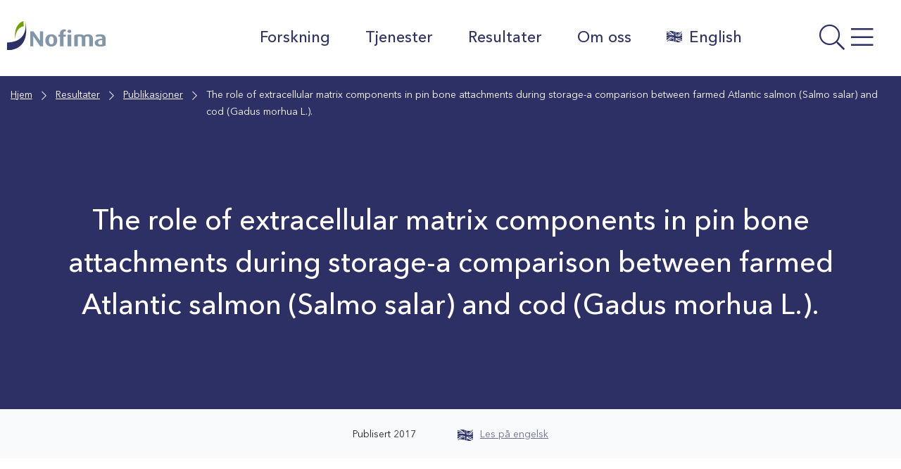

--- FILE ---
content_type: application/javascript; charset=UTF-8
request_url: https://nofima.no/wp-content/plugins/acf-extended/assets/js/acfe.min.js?ver=0.9.2.3
body_size: 4980
content:
jQuery,"undefined"!=typeof acf&&(window.acfe={}),jQuery,"undefined"!=typeof acf&&"undefined"!=typeof acfe&&(acfe.getArray=function(e){return[].concat((e=0===e?"0":e)||[])},acfe.getObject=function(e){return acf.parseArgs(e)},acfe.extractVar=function(e,t,n=null){var a=e[t];return delete e[t],acfe.isUndefined(a)?n:a},acfe.extractVars=function(e,...t){var n,a={};for(n of t){var i=acfe.extractVar(e,n,"!!undefined!!");"!!undefined!!"!==i&&(a[n]=i)}return a},acfe.getEntries=function(e){return Object.entries(e)},acfe.inArray=function(e,t,n=!1){n||(e=acfe.getString(e),t=t.map(function(e){return acfe.getString(e)}));for(var a=0;a<t.length;a++)if(t[a]===e)return!0;return!1},acfe.arrayGet=function(e,t,n=null){for(var a,i=(t=acfe.normalizePath(t)).length,o=e,c=0;c<i;c++){if(a=t[c],acfe.isUndefined(o[a]))return n;o=o[a]}return o},acfe.arrayHas=function(e,t){return"!!undefined!!"!==acfe.arrayGet(e,t,"!!undefined!!")},acfe.arraySet=function(e,t,n){for(var a,i=(t=acfe.normalizePath(t)).length,o=e,c=0;c<i;c++)a=t[c],c===i-1?o[a]=n:o=(o[a]&&acfe.isObject(o[a])||(o[a]={}),o[a]);return e=acfe.arrayReindex(e)},acfe.arrayDelete=function(e,t){for(var n,a=(t=acfe.normalizePath(t)).length,i=e,o=0;o<a;o++)n=t[o],o===a-1?delete i[n]:i=i[n]||{};return e=acfe.arrayReindex(e)},acfe.arrayPluck=function(e,t,n=!1){var a,i,o={},c=[];n&&((a=t.split(".")).pop(),a.push(n),a=a.join("."));for(i of e){var r,f=acfe.arrayGet(i,t,"!!undefined!!");"!!undefined!!"!==f&&(c.push(f),!n||"!!undefined!!"!==(r=acfe.arrayGet(i,a,"!!undefined!!"))&&(o[r]=f))}return c=n?o:c},acfe.normalizePath=function(e){return e=(e=acfe.getString(e)).split(".")},acfe.arrayReindex=function(e){return e=acfe.isArray(e)?e.filter(function(e){return!acfe.isUndefined(e)}):e}),jQuery,"undefined"!=typeof acf&&"undefined"!=typeof acfe&&(acfe.isACF65=function(){return acfe.versionCompare(acf.get("acf_version"),">=","6.5")}),jQuery,"undefined"!=typeof acf&&"undefined"!=typeof acfe&&(acf.data.acfe={},acfe.get=function(e=null,t=null){return null===e?acf.data.acfe:acfe.arrayGet(acf.data.acfe,e,t)},acfe.has=function(e){return null!==acfe.arrayGet(acf.data.acfe,e)},acfe.set=function(e,t){return acfe.arraySet(acf.data.acfe,e,t),this}),jQuery,"undefined"!=typeof acf&&"undefined"!=typeof acfe&&(acfe.deprecatedFunction=function(e,t,n=""){n=n?"! Use "+n+" instead.":" with no alternative available.",console.log("ACF Extended: "+e+" is deprecated since version "+t+n)},acfe.deprecatedHook=function(e,t,n=""){n=n?"! Use "+n+" instead.":" with no alternative available.",console.log("ACF Extended: Hook "+e+" is deprecated since version "+t+n)},acfe.applyFiltersDeprecated=function(e,t,n,a=""){return acfe.hasFilter(e)?(acfe.deprecatedHook(e,n,a),acf.applyFilters(e,...t)):t[0]},acfe.doActionDeprecated=function(e,t,n,a=""){if(acfe.hasAction(e))return acfe.deprecatedHook(e,n,a),acf.doAction(e,...t)}),jQuery,"undefined"!=typeof acf&&"undefined"!=typeof acfe&&(acfe.isFieldKey=function(e){return acfe.isString(e)&&e.startsWith("field_")},acfe.isFieldName=function(e){return acfe.isString(e)&&!acfe.isFieldKey(e)},acfe.isGroupKey=function(e){return acfe.isString(e)&&e.startsWith("group_")},acfe.getField=function(e){return acfe.isFieldName(e)?acf.getFields({name:e,limit:1,suppressFilters:!0}).shift():acfe.isObject(e)?(e=acf.parseArgs(e,{limit:1,suppressFilters:!0}),acf.getFields(e).shift()):acf.getField(e)},acf.addFilter("find_fields_selector",function(e,t){if(t.types&&t.types.length&&acfe.isArray(t.types)){var n,a=[];for(n of t.types)a.push(e+'[data-type="'+n+'"]');e=a.join(",")}return e})),function(){var n;"undefined"!=typeof acf&&"undefined"!=typeof acfe&&(n=[],acfe.disableFilters=function(){n=[]},acfe.getFilters=function(){return n},acfe.isFilterEnabled=function(e){return-1<n.indexOf(e)},acfe.enableFilter=function(e){-1===n.indexOf(e)&&n.push(e)},acfe.disableFilter=function(e){for(var t=n.length;t--;)n[t]===e&&n.splice(t,1)})}(jQuery),function(n){"undefined"!=typeof acf&&"undefined"!=typeof acfe&&(acfe.findSubmitWrap=function(e){var t;return(t=(e=e||n("form")).find("#submitdiv")).length||(t=e.find("#submitpost")).length||(t=e.find("p.submit").last()).length||(t=e.find(".acf-form-submit")).length?t:e},acfe.findSubmit=function(e){return e=e||n("form"),this.findSubmitWrap(e).find('.button, [type="submit"]')},acfe.findSpinner=function(e){return e=e||n("form"),this.findSubmitWrap(e).find(".spinner, .acf-spinner")})}(jQuery),jQuery,"undefined"!=typeof acf&&"undefined"!=typeof acfe&&(acfe.hasFilter=function(e,t=!1){return acfe.hasHook("filters",e,t)},acfe.hasAction=function(e,t=!1){return acfe.hasHook("actions",e,t)},acfe.hasHook=function(e,t,n=!1){var a,i=acf.hooks.storage();if(!acfe.arrayGet(i[e],t))return!1;if(!n)return!0;for(a of i[e][t])if(acfe.arrayGet(a,"callback.name")===n)return!0;return!1}),function(a){var t;"undefined"!=typeof acf&&"undefined"!=typeof acfe&&(["prepare","ready","load","append","remove","unmount","remount","sortstart","sortstop","show","hide","unload"].map(function(e){acf.addAction(e,function(e){acfe.getModals({parent:e})})}),acfe.getModals=function(e){acfe.isJquery(e)||(e=acfe.findModals(e));var t=[];return e.each(function(){var e=acfe.getModal(a(this));t.push(e)}),t},acfe.getModal=function(e,t){return!(!(e=!acfe.isJquery(e)?acfe.findModal(e):e).length||!e.hasClass("acfe-modal"))&&acfe.newModal(e,t)},acfe.findModals=function(e){var t=".acfe-modal",n=!1;return(e=acf.parseArgs(e,{modal:"",is:"",parent:!1,sibling:!1,limit:!1,open:!1,close:!1,suppressFilters:!1})).modal&&(t+='[data-modal="'+e.modal+'"]'),e.is&&(t+=e.is),e.open&&(t+=":visible"),e.close&&(t+=":hidden"),n=e.parent?e.parent.find(t):e.sibling?e.sibling.siblings(t):a(t),e.suppressFilters||(n=n.not(".acf-clone .acfe-modal")),n=e.limit?n.slice(0,e.limit):n},acfe.findModal=function(e,t){return acfe.findModals({modal:e,limit:1,parent:t})},acfe.findClosestModal=function(e){for(var t of e.parents()){t=a(t).find(">.acfe-modal");if(t.length)return t}return!1},acfe.getClosestModal=function(e,t){e=acfe.findClosestModal(e);return!!e.length&&this.getModal(e,t)},acfe.newModal=function(e,t){if(acfe.isJquery(e)){var n=e.data("acf");return n?n.update(t):(n=new acfe.Modal(e,t),acf.doAction("acfe/new_modal",n),acfe.doActionDeprecated("new_modal",[n],"0.9.0.5","acfe/new_modal"),n)}return t=acf.parseArgs(e,{open:!0}),n=new acfe.Modal(t),acf.doAction("acfe/new_modal",n),acfe.doActionDeprecated("new_modal",[n],"0.9.0.5","acfe/new_modal"),n},acfe.Modal=acf.Model.extend({data:{},modal:"",title:"",content:"",footer:"",class:"",size:"medium",width:0,open:!1,destroy:!1,eventScope:".acfe-modal",onOpen:function(){},onClose:function(){},setup:function(e,t){acfe.isJquery(e)||(t=e,e=a('<div class="acfe-modal"></div>').appendTo("body")),this.$el=e,a.extend(this,e.data()),t=acfe.getObject(t),a.extend(this,t),this.prepareRender(),this.render()},update:function(e){return void 0===e||(e=acfe.getObject(e),a.extend(this,e),this.render(),this.open&&this.show()),this},initialize:function(){acf.doAction("acfe/modal/init",this),acf.doAction(`acfe/modal/init/id=${this.modal}`,this),this.open&&this.show(),this.addEvents({"click .close":"onClickClose"})},on:function(){return acf.Model.prototype.on.apply(this,arguments),this},$wrapper:function(){return this.$("> .acfe-modal-wrapper")},$title:function(e){return acfe.isUndefined(e)?this.$("> .acfe-modal-wrapper > .acfe-modal-title"):this.$("> .acfe-modal-wrapper > .acfe-modal-title > .title").html(e)},$content:function(e){return acfe.isUndefined(e)?this.$("> .acfe-modal-wrapper > .acfe-modal-content"):this.$("> .acfe-modal-wrapper > .acfe-modal-content").html(e)},$footer:function(e){return acfe.isUndefined(e)?this.$("> .acfe-modal-wrapper > .acfe-modal-footer"):this.$("> .acfe-modal-wrapper > .acfe-modal-footer").html(e)},prepareRender:function(){this.$wrapper().length||this.$el.wrapInner('<div class="acfe-modal-wrapper"></div>'),this.$content().length||this.$wrapper().wrapInner('<div class="acfe-modal-content"></div>')},render:function(){this.renderContent(),this.$el.removeClass("-medium -large -full"),this.size&&this.$el.addClass("-"+this.size),this.class&&this.$el.addClass(this.class),this.width&&this.$wrapper().css("max-width",this.width+"px"),"undefined"!=typeof tinymce&&acf.isset(tinymce,"ui","FloatPanel")&&this.$content().off("scroll.tinymcePanel").on("scroll.tinymcePanel",function(e){tinymce.ui.FloatPanel.hideAll()})},renderContent:function(){!this.$title().length&&this.title?this.$wrapper().prepend('<div class="acfe-modal-title"><span class="title"></span><button class="close"></button></div>'):this.title||this.$title().remove(),!this.$footer().length&&this.footer?this.$wrapper().append('<div class="acfe-modal-footer"></div>'):this.footer||this.$footer().remove(),this.$title(acfe.isFunction(this.title)?this.title.apply(this):this.title),this.content&&this.$content(acfe.isFunction(this.content)?this.content.apply(this):this.content),this.$footer(acfe.isFunction(this.footer)?this.footer.apply(this):'<button class="button button-large button-primary close">'+this.footer+"</button>")},show:function(){this.$el.addClass("-open"),acf.doAction("acfe/modal/open",this),acf.doAction(`acfe/modal/open/id=${this.modal}`,this),this.onOpen.apply(this),this.trigger("open"),this.open=!0},close:function(){this.$el.removeAttr("style"),this.$el.removeClass("-open"),acf.doAction("acfe/modal/close",this),acf.doAction(`acfe/modal/close/id=${this.modal}`,this),this.onClose.apply(this),this.trigger("close"),this.open=!1,this.destroy&&this.remove()},onClickClose:function(e,t){e.preventDefault(),this.close()}}),acfe.closeModal=function(e){if(acfe.isUndefined(e))return t.closeLastModal();!acfe.isJquery(e)||(e=acfe.getModal(e))&&e.close()},t=new acf.Model({actions:{"acfe/modal/open":"onOpen","acfe/modal/close":"onClose"},events:{"click .acfe-modal-overlay":"onClick",keyup:"onKeyUp"},getModals:function(){return acfe.getModals({open:!0})},onOpen:function(e){this.syncModals();var t=a("body");t.hasClass("acfe-modal-opened")||t.addClass("acfe-modal-opened").append(a('<div class="acfe-modal-overlay" />')),acf.getFields({parent:e.$el,visible:!0}).map(function(e){acf.doAction("show_field",e,"group")})},onClose:function(e){this.syncModals(),this.getModals().length||(a(".acfe-modal-overlay").remove(),a("body").removeClass("acfe-modal-opened"))},onClick:function(e){e.preventDefault(),this.closeLastModal()},onKeyUp:function(e){27===e.keyCode&&a("body").hasClass("acfe-modal-opened")&&(e.preventDefault(),this.closeLastModal())},closeLastModal:function(){var e=this.getModals();e.length&&e[e.length-1].close()},syncModals:function(){this.getModals().map(function(e,t){return t===this.getModals().length-1?e.$el.removeClass("acfe-modal-sub").css("margin-left",""):void e.$el.addClass("acfe-modal-sub").css("margin-left",-500/(t+1))},this)}}),new acf.Model({events:{"click a[data-modal]":"onClick","click button[data-modal]":"onClick","click input[data-modal]":"onClick"},onClick:function(e,t){e.preventDefault();e=t.data(),t=e.modal?acfe.getModal(e.modal):acfe.getClosestModal(t);t&&(t.update(e),t.show())}}),acfe.Popup=function(e,t){return acfe.deprecatedFunction("acfe.Popup","0.8.8.11","acfe.newModal"),acfe.isJquery(e)?(t=acf.parseArgs(t,{open:!0}),acfe.newModal(e,t)):(t=acf.parseArgs(e,{open:!0}),acfe.newModal(t))})}(jQuery),jQuery,"undefined"!=typeof acf&&"undefined"!=typeof acfe&&(acf.Model.prototype.get=function(e=null,t=null){return null===e?this.data:acfe.arrayGet(this.data,e,t)},acf.Model.prototype.has=function(e){return null!==acfe.arrayGet(this.data,e)},acf.get=function(e=null,t=null){return null===e?this.data:acfe.arrayGet(this.data,e,t)},acf.has=function(e){return null!==acfe.arrayGet(this.data,e)},acf.set=function(e,t){return acfe.arraySet(this.data,e,t),this}),function(n){"undefined"!=typeof acf&&"undefined"!=typeof acfe&&(acfe.getString=function(e){return acfe.isObject(e)?JSON.stringify(e):acfe.isEmpty(e)?"":""+e},acfe.getTextNode=function(e){if(e.exists())for(row of e.contents()){var t=n.trim(n(row).text());if(t)return t}return""},acfe.ucFirst=function(e){return e.charAt(0).toUpperCase()+e.slice(1)})}(jQuery),function(){var t;"undefined"!=typeof acf&&"undefined"!=typeof acfe&&(new acf.Model({tooltip:!1,events:{"mouseenter .acfe-js-tooltip":"showTitle","mouseup .acfe-js-tooltip":"hideTitle","mouseleave .acfe-js-tooltip":"hideTitle","focus .acfe-js-tooltip":"showTitle","blur .acfe-js-tooltip":"hideTitle","keyup .acfe-js-tooltip":"onKeyUp"},showTitle:function(e,t){var n=t.attr("title");n&&(t.attr("title",""),t.data("acfe-js-tooltip-title",n),n=acf.escHtml(n),this.tooltip?this.tooltip.update({text:n,target:t}):this.tooltip=acf.newTooltip({text:n,target:t}))},hideTitle:function(e,t){this.tooltip.hide(),t.attr("title",t.data("acfe-js-tooltip-title"))},onKeyUp:function(e,t){"Escape"===e.key&&this.hideTitle(e,t)}}),t=new acf.Model({tooltips:{},events:{"click .acfe-field-tooltip":"clickTooltip"},clickTooltip:function(e,t){var n,a=t.attr("title");!a||(n=acf.getClosestField(t))&&this.toggle(n,t,a)},toggle:function(e,t,n){t.attr("title",""),this.tooltips[e.cid]?this.close(e,t,n):this.open(e,t,n)},open:function(e,t,n){this.tooltips[e.cid]=acf.newTooltip({text:n,target:t}),acfe.versionCompare(acf.get("wp_version"),">=","5.5")&&t.removeClass("dashicons-info-outline").addClass("dashicons-remove")},close:function(e,t,n){this.tooltips[e.cid].hide(),t.attr("title",this.tooltips[e.cid].get("text")),this.tooltips[e.cid]=!1,acfe.versionCompare(acf.get("wp_version"),">=","5.5")&&t.removeClass("dashicons-remove").addClass("dashicons-info-outline")}}),new acf.Model({actions:{hide_field:"onHideField"},onHideField:function(e){t.tooltips[e.cid]&&t.close(e,e.$el.find(".acfe-field-tooltip:first"))}}))}(jQuery),jQuery,"undefined"!=typeof acf&&"undefined"!=typeof acfe&&(acfe.isArray=function(e){return Array.isArray(e)},acfe.isObject=function(e){return"object"==typeof e&&!acfe.isArray(e)},acfe.isNumeric=function(e){return!isNaN(parseFloat(e))&&isFinite(e)},acfe.isString=function(e){return"string"==typeof e},acfe.isUndefined=function(e){return void 0===e},acfe.isFunction=function(e){return"function"==typeof e},acfe.isBool=function(e){return"boolean"==typeof e},acfe.isInt=function(e){return Number.isInteger(e)},acfe.isJquery=function(e){return e instanceof jQuery},acfe.isEmpty=function(e){return acfe.isArray(e)?!e.length:acfe.isObject(e)?e&&0===Object.keys(e).length&&Object.getPrototypeOf(e)===Object.prototype:acfe.isString(e)?!e.length:!e&&!acfe.isNumeric(e)}),function(){var i,t,o;"undefined"!=typeof acf&&"undefined"!=typeof acfe&&(acfe.slugify=function(e){return e.replace(/[\s\./]+/g,"-").replace(/[^\p{L}\p{N}_-]+/gu,"").replace(/-+$/,"").toLowerCase()},acfe.addQueryArgs=function(){let e=0<arguments.length&&void 0!==arguments[0]?arguments[0]:"",t=1<arguments.length?arguments[1]:void 0;if(!t||!Object.keys(t).length)return e;let n=e;var a=e.indexOf("?");return-1!==a&&(t=Object.assign(acfe.getQueryArgs(e),t),n=n.substr(0,a)),n+"?"+i(t)},acfe.getQueryArgs=function(e){return(t(e)||"").replace(/\+/g,"%20").split("&").reduce((e,t)=>{const[n,a=""]=t.split("=").filter(Boolean).map(decodeURIComponent);return n&&(t=n.replace(/\]/g,"").split("["),o(e,t,a)),e},Object.create(null))},acfe.getFragment=function(e){e=/^\S+?(#[^\s\?]*)/.exec(e);return e?e[1]:""},acfe.getCurrentUrl=function(){return self.location.href},acfe.getCurrentPath=function(){return self.location.pathname},acfe.getCurrentFilename=function(){return acfe.getFilename(acfe.getCurrentPath())},acfe.getFilename=function(e){return e.split("/").pop()},i=function(e){let n="";const a=Object.entries(e);for(;c=a.shift();){let[e,t]=c;var i,o,c=Array.isArray(t)||t&&t.constructor===Object;if(c)for([i,o]of Object.entries(t).reverse())a.unshift([`${e}[${i}]`,o]);else void 0!==t&&(null===t&&(t=""),n+="&"+[e,t].map(encodeURIComponent).join("="))}return n.substr(1)},t=function(e){let t;try{t=new URL(e,"http://example.com").search.substring(1)}catch(e){}if(t)return t},o=function(n,a,i){var e=a.length,o=e-1;for(let t=0;t<e;t++){let e=a[t];!e&&Array.isArray(n)&&(e=n.length.toString()),e=["__proto__","constructor","prototype"].includes(e)?e.toUpperCase():e;var c=!isNaN(Number(a[t+1]));n[e]=t===o?i:n[e]||(c?[]:{}),Array.isArray(n[e])&&!c&&(n[e]={...n[e]}),n=n[e]}})}(jQuery),function(n){var a;"undefined"!=typeof acf&&"undefined"!=typeof acfe&&(acfe.copyClipboard=function(e,t){new a(e,t)},a=acf.Model.extend({data:null,title:null,message:null,setup:function(e,t){this.data=e,this.message=t},initialize:function(){var t={title:this.message.auto.title,destroy:!0,width:400,text:this.message.auto.text,class:"acfe-modal-fc-copy-layout",input:!1,events:{"click textarea":"onClickTextarea","click .copy":"onClickCopy"},content:function(){var e="";return e+='<div class="acfe-modal-spacer">',e+=`<div>${this.text}</div>`,this.input&&(e+="<textarea readonly></textarea>"),e+="</div>"},footer:function(){return this.input?`<a href="#" class="button button-large close">${acf.__("Cancel")}</a> <a href="#" class="button button-large button-primary copy">${acf.__("Copy and close")}</a>`:`<a href="#" class="button button-large button-primary close">${acf.__("Close")}</a>`},onOpen:function(){var e;this.input&&((e=this.$el.find("textarea")).val(this.input),e.select())},onClickTextarea:function(e,t){t.select()},onClickCopy:function(e,t){e.preventDefault(),this.$el.find("textarea").select(),document.execCommand("copy"),this.close()}};this.tryCopy().then(this.proxy(function(e){e||(t.title=this.message.manual.title,t.text=this.message.manual.text,t.input=this.data),acfe.newModal(t)}))},tryCopy:function(){var t=this.data,n=this.proxy(this.tryFallback);return new Promise(function(e){navigator.clipboard&&navigator.clipboard.writeText?navigator.clipboard.writeText(t).then(function(){e(!0)}).catch(function(){e(n())}):e(n())})},tryFallback:function(){var e=n('<textarea style="position:absolute;left:-9999px;top:0;" />').appendTo("body");e.val(this.data).select();var t=!1;try{t=document.execCommand("copy")}catch(e){t=!1}return e.remove(),t}}),acfe.scrollTo=function(e,t=500){acf.isInView(e)||n("body, html").animate({scrollTop:e.offset().top-n(window).height()/2},t)},acfe.versionCompare=function(e,t,n){let a;var i;let o=0;const c={dev:-6,alpha:-5,a:-5,beta:-4,b:-4,RC:-3,rc:-3,"#":-2,p:1,pl:1};function r(e){return(e=(e=(""+e).replace(/[_\-+]/g,".")).replace(/([^.\d]+)/g,".$1.").replace(/\.{2,}/g,".")).length?e.split("."):[-8]}function f(e){return e?isNaN(e)?c[e]||-7:parseInt(e,10):0}for(e=r(e),n=r(n),i=Math.max(e.length,n.length),a=0;a<i;a++)if(e[a]!==n[a]){if(e[a]=f(e[a]),n[a]=f(n[a]),e[a]<n[a]){o=-1;break}if(e[a]>n[a]){o=1;break}}if(!t)return o;switch(t){case">":case"gt":return 0<o;case">=":case"ge":return 0<=o;case"<=":case"le":return o<=0;case"===":case"=":case"eq":return 0===o;case"<>":case"!==":case"ne":return 0!==o;case"":case"<":case"lt":return o<0;default:return null}})}(jQuery);

--- FILE ---
content_type: image/svg+xml
request_url: https://nofima.no/wp-content/uploads/2021/09/logo.svg
body_size: 453
content:
<?xml version="1.0" encoding="UTF-8"?> <svg xmlns="http://www.w3.org/2000/svg" width="138.164" height="40" viewBox="0 0 138.164 40"><defs><style>.a{fill:#2d3065;}.b{fill:#70a300;}.c{fill:#8296a9;}</style></defs><path class="a" d="M0,29.293S30.369,30.89,25.52,0C25.52,0,35.95,39.634,0,40Z"></path><path class="b" d="M22.265,7.068A33.454,33.454,0,0,0,21.743,0S8,2.94,10.2,24.932c.055.555-.211-16,12.061-17.864" transform="translate(1.092 0)"></path><path class="c" d="M43.246,33.005l-8.488-12.05a18.3,18.3,0,0,1-1.176-1.975h-.067s.122,1.11.122,2.219V33.005H29.31V12.7h4.56l7.9,11a13.814,13.814,0,0,1,1.209,2h0s-.122-1.11-.122-2.219V12.7h4.416V33.005Z" transform="translate(3.211 1.392)"></path><path class="c" d="M56.769,32.989c-5.481,0-8.4-3.54-8.4-8.366s2.918-8.333,8.4-8.333,8.366,3.506,8.366,8.333-2.885,8.366-8.366,8.366m0-13.881c-2.563,0-3.329,2.574-3.329,5.481s.8,5.37,3.329,5.37S60.1,27.508,60.1,24.59s-.732-5.481-3.329-5.481" transform="translate(5.3 1.785)"></path><path class="c" d="M72.121,20.173V33.288H67.139V20.173H64.92v-2.8h2.219V15.668c0-3.506,2.508-5.548,6.657-5.548.766,0,1.387.067,1.387.067v2.763a3.539,3.539,0,0,0-.411,0,2.43,2.43,0,0,0-2.652,2.585v1.886h3.1v2.8Z" transform="translate(7.113 1.109)"></path><path class="c" d="M79.061,14.937a2.5,2.5,0,0,1-2.741-2.153,2.5,2.5,0,0,1,2.741-2.153,2.53,2.53,0,0,1,2.774,2.153,2.53,2.53,0,0,1-2.774,2.153m-2.474,2.386h4.982V33.233H76.586Z" transform="translate(8.362 1.163)"></path><path class="c" d="M106,32.613V21.351c0-1.232-.888-2.3-2.863-2.3a4.227,4.227,0,0,0-2.685.888V32.613H95.485V21.329c0-1.365-1.11-2.219-3.1-2.219a7.456,7.456,0,0,0-2.452.355V32.613H85V17.467a20.6,20.6,0,0,1,7.39-1.176c3.1,0,4.771.732,5.87,1.642a10.241,10.241,0,0,1,6.092-1.642c4.438,0,6.657,2.352,6.657,5.06V32.613Z" transform="translate(9.313 1.784)"></path><path class="c" d="M118.844,32.989c-5.337,0-8.044-1.8-8.044-5.037,0-4.216,4.893-5.326,10.574-5.8v-.8c0-1.764-1.387-2.3-3.473-2.3a14.058,14.058,0,0,0-4.893.943l-1.11-2.53a19.784,19.784,0,0,1,6.9-1.176c4.183,0,7.223,1.553,7.223,5.825v9.7a18.375,18.375,0,0,1-7.223,1.176m2.53-8.877c-3.473.322-5.859.91-5.859,3.617,0,1.92,1.387,2.741,3.617,2.741a5.448,5.448,0,0,0,2.219-.411Z" transform="translate(12.14 1.785)"></path></svg> 